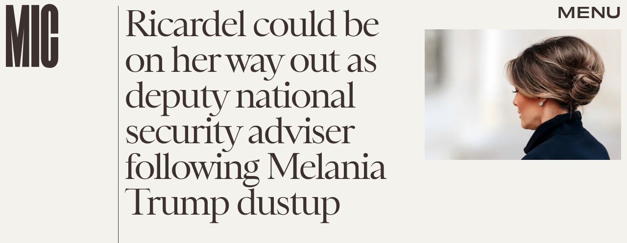

--- FILE ---
content_type: text/html; charset=utf-8
request_url: https://www.google.com/recaptcha/api2/aframe
body_size: 265
content:
<!DOCTYPE HTML><html><head><meta http-equiv="content-type" content="text/html; charset=UTF-8"></head><body><script nonce="AslsFs0lOQgoud-KeQKkpQ">/** Anti-fraud and anti-abuse applications only. See google.com/recaptcha */ try{var clients={'sodar':'https://pagead2.googlesyndication.com/pagead/sodar?'};window.addEventListener("message",function(a){try{if(a.source===window.parent){var b=JSON.parse(a.data);var c=clients[b['id']];if(c){var d=document.createElement('img');d.src=c+b['params']+'&rc='+(localStorage.getItem("rc::a")?sessionStorage.getItem("rc::b"):"");window.document.body.appendChild(d);sessionStorage.setItem("rc::e",parseInt(sessionStorage.getItem("rc::e")||0)+1);localStorage.setItem("rc::h",'1770126932676');}}}catch(b){}});window.parent.postMessage("_grecaptcha_ready", "*");}catch(b){}</script></body></html>